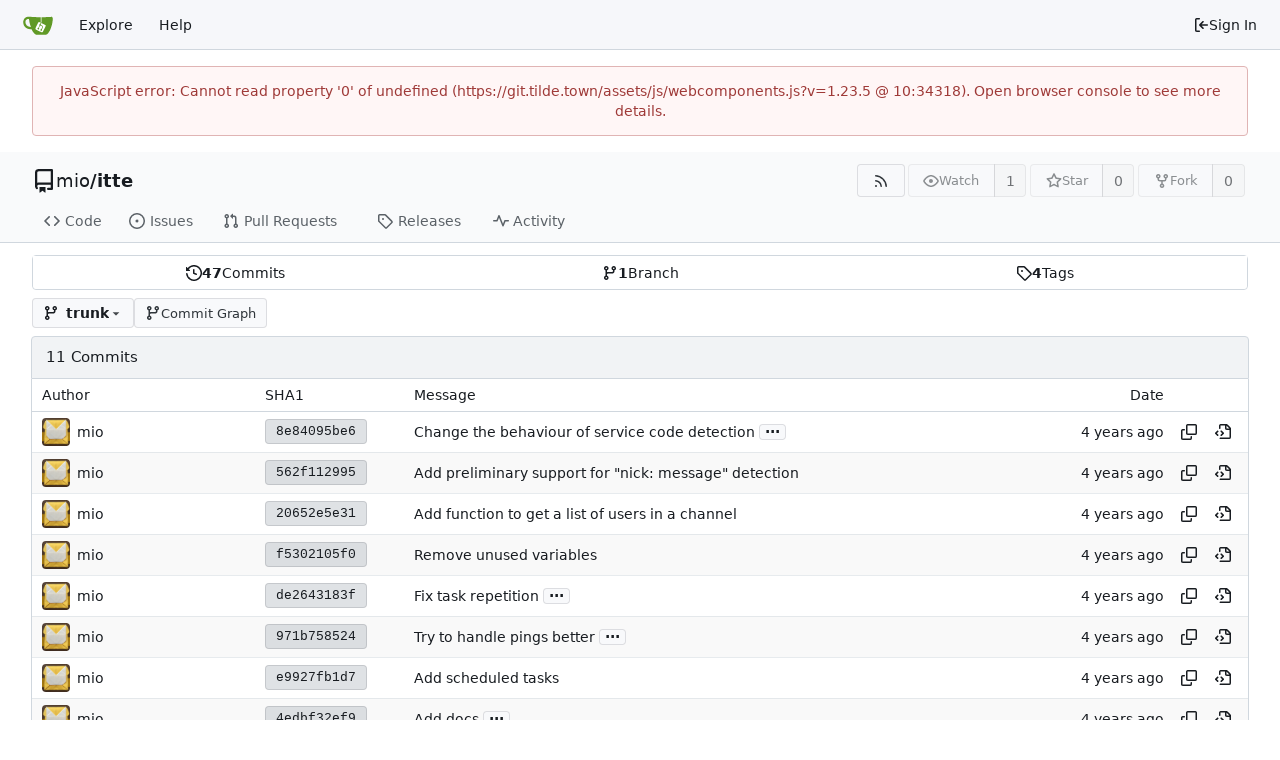

--- FILE ---
content_type: text/html; charset=utf-8
request_url: https://git.tilde.town/mio/itte/commits/branch/trunk/itte.lua
body_size: 11507
content:
<!DOCTYPE html>
<html lang="en-US" data-theme="gitea-auto">
<head>
	<meta name="viewport" content="width=device-width, initial-scale=1">
	<title>mio/itte - itte - tilde.town git repositories</title>
	<link rel="manifest" href="[data-uri]">
	<meta name="author" content="mio">
	<meta name="description" content="itte - Mini IRC bot module in Lua">
	<meta name="keywords" content="go,git,self-hosted,gitea">
	<meta name="referrer" content="no-referrer">


	<link rel="alternate" type="application/atom+xml" title="" href="/mio/itte.atom">
	<link rel="alternate" type="application/rss+xml" title="" href="/mio/itte.rss">

	<link rel="icon" href="/assets/img/favicon.svg" type="image/svg+xml">
	<link rel="alternate icon" href="/assets/img/favicon.png" type="image/png">
	
<script>
	
	window.addEventListener('error', function(e) {window._globalHandlerErrors=window._globalHandlerErrors||[]; window._globalHandlerErrors.push(e);});
	window.addEventListener('unhandledrejection', function(e) {window._globalHandlerErrors=window._globalHandlerErrors||[]; window._globalHandlerErrors.push(e);});
	window.config = {
		appUrl: 'https:\/\/git.tilde.town\/',
		appSubUrl: '',
		assetVersionEncoded: encodeURIComponent('1.23.5'), 
		assetUrlPrefix: '\/assets',
		runModeIsProd:  true ,
		customEmojis: {"codeberg":":codeberg:","git":":git:","gitea":":gitea:","github":":github:","gitlab":":gitlab:","gogs":":gogs:"},
		csrfToken: 'hzJLmwYM8nna9xru1-Ny2UC4wig6MTc2ODcwNTkwMTQzNjQ1ODM5NA',
		pageData: {},
		notificationSettings: {"EventSourceUpdateTime":10000,"MaxTimeout":60000,"MinTimeout":10000,"TimeoutStep":10000}, 
		enableTimeTracking:  true ,
		
		mermaidMaxSourceCharacters:  5000 ,
		
		i18n: {
			copy_success: "Copied!",
			copy_error: "Copy failed",
			error_occurred: "An error occurred",
			network_error: "Network error",
			remove_label_str: "Remove item \"%s\"",
			modal_confirm: "Confirm",
			modal_cancel: "Cancel",
			more_items: "More items",
		},
	};
	
	window.config.pageData = window.config.pageData || {};
</script>
<script src="/assets/js/webcomponents.js?v=1.23.5"></script>

	<noscript>
		<style>
			.dropdown:hover > .menu { display: block; }
			.ui.secondary.menu .dropdown.item > .menu { margin-top: 0; }
		</style>
	</noscript>
	
	
		<meta property="og:title" content="itte">
		<meta property="og:url" content="https://git.tilde.town/mio/itte">
		
			<meta property="og:description" content="Mini IRC bot module in Lua">
		
	
	<meta property="og:type" content="object">
	
		<meta property="og:image" content="https://git.tilde.town/avatars/9f9a67c98c0a4dbda4ac17b3d48d6817">
	

<meta property="og:site_name" content="tilde.town git repositories">

	<link rel="stylesheet" href="/assets/css/index.css?v=1.23.5">
<link rel="stylesheet" href="/assets/css/theme-gitea-auto.css?v=1.23.5">

	
</head>
<body hx-headers='{"x-csrf-token": "hzJLmwYM8nna9xru1-Ny2UC4wig6MTc2ODcwNTkwMTQzNjQ1ODM5NA"}' hx-swap="outerHTML" hx-ext="morph" hx-push-url="false">
	

	<div class="full height">
		<noscript>This website requires JavaScript.</noscript>

		

		
			


<nav id="navbar" aria-label="Navigation Bar">
	<div class="navbar-left">
		
		<a class="item" id="navbar-logo" href="/" aria-label="Home">
			<img width="30" height="30" src="/assets/img/logo.svg" alt="Logo" aria-hidden="true">
		</a>

		
		<div class="ui secondary menu navbar-mobile-right only-mobile">
			
			
			<button class="item tw-w-auto ui icon mini button tw-p-2 tw-m-0" id="navbar-expand-toggle" aria-label="Navigation Menu"><svg viewBox="0 0 16 16" class="svg octicon-three-bars" aria-hidden="true" width="16" height="16"><path d="M1 2.75A.75.75 0 0 1 1.75 2h12.5a.75.75 0 0 1 0 1.5H1.75A.75.75 0 0 1 1 2.75m0 5A.75.75 0 0 1 1.75 7h12.5a.75.75 0 0 1 0 1.5H1.75A.75.75 0 0 1 1 7.75M1.75 12h12.5a.75.75 0 0 1 0 1.5H1.75a.75.75 0 0 1 0-1.5"/></svg></button>
		</div>

		
		
			<a class="item" href="/explore/repos">Explore</a>
		

		

		
			<a class="item" target="_blank" rel="noopener noreferrer" href="https://docs.gitea.com">Help</a>
		
	</div>

	
	<div class="navbar-right">
		
			
			<a class="item" rel="nofollow" href="/user/login?redirect_to=%2fmio%2fitte%2fcommits%2fbranch%2ftrunk%2fitte.lua">
				<svg viewBox="0 0 16 16" class="svg octicon-sign-in" aria-hidden="true" width="16" height="16"><path d="M2 2.75C2 1.784 2.784 1 3.75 1h2.5a.75.75 0 0 1 0 1.5h-2.5a.25.25 0 0 0-.25.25v10.5c0 .138.112.25.25.25h2.5a.75.75 0 0 1 0 1.5h-2.5A1.75 1.75 0 0 1 2 13.25Zm6.56 4.5h5.69a.75.75 0 0 1 0 1.5H8.56l1.97 1.97a.749.749 0 0 1-.326 1.275.75.75 0 0 1-.734-.215L6.22 8.53a.75.75 0 0 1 0-1.06l3.25-3.25a.749.749 0 0 1 1.275.326.75.75 0 0 1-.215.734Z"/></svg> Sign In
			</a>
		
	</div>

	
</nav>

		



<div role="main" aria-label="mio/itte" class="page-content repository commits">
	<div class="secondary-nav">

	<div class="ui container">
		<div class="repo-header">
			<div class="flex-item tw-items-center">
				<div class="flex-item-leading">
					

	<svg viewBox="0 0 16 16" class="svg octicon-repo" aria-hidden="true" width="24" height="24"><path d="M2 2.5A2.5 2.5 0 0 1 4.5 0h8.75a.75.75 0 0 1 .75.75v12.5a.75.75 0 0 1-.75.75h-2.5a.75.75 0 0 1 0-1.5h1.75v-2h-8a1 1 0 0 0-.714 1.7.75.75 0 1 1-1.072 1.05A2.5 2.5 0 0 1 2 11.5Zm10.5-1h-8a1 1 0 0 0-1 1v6.708A2.5 2.5 0 0 1 4.5 9h8ZM5 12.25a.25.25 0 0 1 .25-.25h3.5a.25.25 0 0 1 .25.25v3.25a.25.25 0 0 1-.4.2l-1.45-1.087a.25.25 0 0 0-.3 0L5.4 15.7a.25.25 0 0 1-.4-.2Z"/></svg>


				</div>
				<div class="flex-item-main">
					<div class="flex-item-title tw-text-18">
						<a class="muted tw-font-normal" href="/mio">mio</a>/<a class="muted" href="/mio/itte">itte</a>
					</div>
				</div>
				<div class="flex-item-trailing">
					
					
						
					
					
					
				</div>
			</div>
			
				<div class="repo-buttons">
					
					
					
					<a class="ui compact small basic button" href="/mio/itte.rss" data-tooltip-content="RSS Feed">
						<svg viewBox="0 0 16 16" class="svg octicon-rss" aria-hidden="true" width="16" height="16"><path d="M2.002 2.725a.75.75 0 0 1 .797-.699C8.79 2.42 13.58 7.21 13.974 13.201a.75.75 0 0 1-1.497.098 10.5 10.5 0 0 0-9.776-9.776.747.747 0 0 1-.7-.798ZM2.84 7.05h-.002a7 7 0 0 1 6.113 6.111.75.75 0 0 1-1.49.178 5.5 5.5 0 0 0-4.8-4.8.75.75 0 0 1 .179-1.489M2 13a1 1 0 1 1 2 0 1 1 0 0 1-2 0"/></svg>
					</a>
					
					<form hx-boost="true" hx-target="this" method="post" action="/mio/itte/action/watch">
	<div class="ui labeled button" data-tooltip-content="Sign in to watch this repository.">
		
		
		<button type="submit" class="ui compact small basic button" disabled aria-label="Watch">
			<svg viewBox="0 0 16 16" class="svg octicon-eye" aria-hidden="true" width="16" height="16"><path d="M8 2c1.981 0 3.671.992 4.933 2.078 1.27 1.091 2.187 2.345 2.637 3.023a1.62 1.62 0 0 1 0 1.798c-.45.678-1.367 1.932-2.637 3.023C11.67 13.008 9.981 14 8 14s-3.671-.992-4.933-2.078C1.797 10.83.88 9.576.43 8.898a1.62 1.62 0 0 1 0-1.798c.45-.677 1.367-1.931 2.637-3.022C4.33 2.992 6.019 2 8 2M1.679 7.932a.12.12 0 0 0 0 .136c.411.622 1.241 1.75 2.366 2.717C5.176 11.758 6.527 12.5 8 12.5s2.825-.742 3.955-1.715c1.124-.967 1.954-2.096 2.366-2.717a.12.12 0 0 0 0-.136c-.412-.621-1.242-1.75-2.366-2.717C10.824 4.242 9.473 3.5 8 3.5s-2.825.742-3.955 1.715c-1.124.967-1.954 2.096-2.366 2.717M8 10a2 2 0 1 1-.001-3.999A2 2 0 0 1 8 10"/></svg>
			<span aria-hidden="true">Watch</span>
		</button>
		<a hx-boost="false" class="ui basic label" href="/mio/itte/watchers">
			1
		</a>
	</div>
</form>

					
					<form hx-boost="true" hx-target="this" method="post" action="/mio/itte/action/star">
	<div class="ui labeled button" data-tooltip-content="Sign in to star this repository.">
		
		
		<button type="submit" class="ui compact small basic button" disabled aria-label="Star">
			<svg viewBox="0 0 16 16" class="svg octicon-star" aria-hidden="true" width="16" height="16"><path d="M8 .25a.75.75 0 0 1 .673.418l1.882 3.815 4.21.612a.75.75 0 0 1 .416 1.279l-3.046 2.97.719 4.192a.751.751 0 0 1-1.088.791L8 12.347l-3.766 1.98a.75.75 0 0 1-1.088-.79l.72-4.194L.818 6.374a.75.75 0 0 1 .416-1.28l4.21-.611L7.327.668A.75.75 0 0 1 8 .25m0 2.445L6.615 5.5a.75.75 0 0 1-.564.41l-3.097.45 2.24 2.184a.75.75 0 0 1 .216.664l-.528 3.084 2.769-1.456a.75.75 0 0 1 .698 0l2.77 1.456-.53-3.084a.75.75 0 0 1 .216-.664l2.24-2.183-3.096-.45a.75.75 0 0 1-.564-.41z"/></svg>
			<span aria-hidden="true">Star</span>
		</button>
		<a hx-boost="false" class="ui basic label" href="/mio/itte/stars">
			0
		</a>
	</div>
</form>

					
					
						<div class="ui labeled button
							
								disabled
							"
							
								data-tooltip-content="Sign in to fork this repository."
							
						>
							<a class="ui compact small basic button"
								
									
								
							>
								<svg viewBox="0 0 16 16" class="svg octicon-repo-forked" aria-hidden="true" width="16" height="16"><path d="M5 5.372v.878c0 .414.336.75.75.75h4.5a.75.75 0 0 0 .75-.75v-.878a2.25 2.25 0 1 1 1.5 0v.878a2.25 2.25 0 0 1-2.25 2.25h-1.5v2.128a2.251 2.251 0 1 1-1.5 0V8.5h-1.5A2.25 2.25 0 0 1 3.5 6.25v-.878a2.25 2.25 0 1 1 1.5 0M5 3.25a.75.75 0 1 0-1.5 0 .75.75 0 0 0 1.5 0m6.75.75a.75.75 0 1 0 0-1.5.75.75 0 0 0 0 1.5m-3 8.75a.75.75 0 1 0-1.5 0 .75.75 0 0 0 1.5 0"/></svg><span class="text not-mobile">Fork</span>
							</a>
							<a class="ui basic label" href="/mio/itte/forks">
								0
							</a>
						</div>
						<div class="ui small modal" id="fork-repo-modal">
							<div class="header">
								You've already forked itte
							</div>
							<div class="content tw-text-left">
								<div class="ui list">
									
								</div>
								
							</div>
						</div>
					
				</div>
			
		</div>
		
		
		
	</div>

	<div class="ui container">
		<overflow-menu class="ui secondary pointing menu">
			
				<div class="overflow-menu-items">
					
					<a class="item" href="/mio/itte">
						<svg viewBox="0 0 16 16" class="svg octicon-code" aria-hidden="true" width="16" height="16"><path d="m11.28 3.22 4.25 4.25a.75.75 0 0 1 0 1.06l-4.25 4.25a.749.749 0 0 1-1.275-.326.75.75 0 0 1 .215-.734L13.94 8l-3.72-3.72a.749.749 0 0 1 .326-1.275.75.75 0 0 1 .734.215m-6.56 0a.75.75 0 0 1 1.042.018.75.75 0 0 1 .018 1.042L2.06 8l3.72 3.72a.749.749 0 0 1-.326 1.275.75.75 0 0 1-.734-.215L.47 8.53a.75.75 0 0 1 0-1.06Z"/></svg> Code
					</a>
					

					
						<a class="item" href="/mio/itte/issues">
							<svg viewBox="0 0 16 16" class="svg octicon-issue-opened" aria-hidden="true" width="16" height="16"><path d="M8 9.5a1.5 1.5 0 1 0 0-3 1.5 1.5 0 0 0 0 3"/><path d="M8 0a8 8 0 1 1 0 16A8 8 0 0 1 8 0M1.5 8a6.5 6.5 0 1 0 13 0 6.5 6.5 0 0 0-13 0"/></svg> Issues
							
						</a>
					

					

					
						<a class="item" href="/mio/itte/pulls">
							<svg viewBox="0 0 16 16" class="svg octicon-git-pull-request" aria-hidden="true" width="16" height="16"><path d="M1.5 3.25a2.25 2.25 0 1 1 3 2.122v5.256a2.251 2.251 0 1 1-1.5 0V5.372A2.25 2.25 0 0 1 1.5 3.25m5.677-.177L9.573.677A.25.25 0 0 1 10 .854V2.5h1A2.5 2.5 0 0 1 13.5 5v5.628a2.251 2.251 0 1 1-1.5 0V5a1 1 0 0 0-1-1h-1v1.646a.25.25 0 0 1-.427.177L7.177 3.427a.25.25 0 0 1 0-.354M3.75 2.5a.75.75 0 1 0 0 1.5.75.75 0 0 0 0-1.5m0 9.5a.75.75 0 1 0 0 1.5.75.75 0 0 0 0-1.5m8.25.75a.75.75 0 1 0 1.5 0 .75.75 0 0 0-1.5 0"/></svg> Pull Requests
							
						</a>
					

					

					

					
					

					
					<a class="item" href="/mio/itte/releases">
						<svg viewBox="0 0 16 16" class="svg octicon-tag" aria-hidden="true" width="16" height="16"><path d="M1 7.775V2.75C1 1.784 1.784 1 2.75 1h5.025c.464 0 .91.184 1.238.513l6.25 6.25a1.75 1.75 0 0 1 0 2.474l-5.026 5.026a1.75 1.75 0 0 1-2.474 0l-6.25-6.25A1.75 1.75 0 0 1 1 7.775m1.5 0c0 .066.026.13.073.177l6.25 6.25a.25.25 0 0 0 .354 0l5.025-5.025a.25.25 0 0 0 0-.354l-6.25-6.25a.25.25 0 0 0-.177-.073H2.75a.25.25 0 0 0-.25.25ZM6 5a1 1 0 1 1 0 2 1 1 0 0 1 0-2"/></svg> Releases
						
					</a>
					

					

					

					
						<a class="item" href="/mio/itte/activity">
							<svg viewBox="0 0 16 16" class="svg octicon-pulse" aria-hidden="true" width="16" height="16"><path d="M6 2c.306 0 .582.187.696.471L10 10.731l1.304-3.26A.75.75 0 0 1 12 7h3.25a.75.75 0 0 1 0 1.5h-2.742l-1.812 4.528a.751.751 0 0 1-1.392 0L6 4.77 4.696 8.03A.75.75 0 0 1 4 8.5H.75a.75.75 0 0 1 0-1.5h2.742l1.812-4.529A.75.75 0 0 1 6 2"/></svg> Activity
						</a>
					

					

					
				</div>
			
		</overflow-menu>
	</div>
	<div class="ui tabs divider"></div>
</div>

	<div class="ui container">
		
<div class="ui segments repository-summary tw-my-0">
	<div class="ui segment sub-menu repository-menu">
		
			<a class="item muted " href="/mio/itte/commits/branch/trunk">
				<svg viewBox="0 0 16 16" class="svg octicon-history" aria-hidden="true" width="16" height="16"><path d="m.427 1.927 1.215 1.215a8.002 8.002 0 1 1-1.6 5.685.75.75 0 1 1 1.493-.154 6.5 6.5 0 1 0 1.18-4.458l1.358 1.358A.25.25 0 0 1 3.896 6H.25A.25.25 0 0 1 0 5.75V2.104a.25.25 0 0 1 .427-.177M7.75 4a.75.75 0 0 1 .75.75v2.992l2.028.812a.75.75 0 0 1-.557 1.392l-2.5-1A.75.75 0 0 1 7 8.25v-3.5A.75.75 0 0 1 7.75 4"/></svg> <b>47</b> Commits
			</a>
			<a class="item muted " href="/mio/itte/branches">
				<svg viewBox="0 0 16 16" class="svg octicon-git-branch" aria-hidden="true" width="16" height="16"><path d="M9.5 3.25a2.25 2.25 0 1 1 3 2.122V6A2.5 2.5 0 0 1 10 8.5H6a1 1 0 0 0-1 1v1.128a2.251 2.251 0 1 1-1.5 0V5.372a2.25 2.25 0 1 1 1.5 0v1.836A2.5 2.5 0 0 1 6 7h4a1 1 0 0 0 1-1v-.628A2.25 2.25 0 0 1 9.5 3.25m-6 0a.75.75 0 1 0 1.5 0 .75.75 0 0 0-1.5 0m8.25-.75a.75.75 0 1 0 0 1.5.75.75 0 0 0 0-1.5M4.25 12a.75.75 0 1 0 0 1.5.75.75 0 0 0 0-1.5"/></svg> <b>1</b> Branch
			</a>
			
				<a class="item muted " href="/mio/itte/tags">
					<svg viewBox="0 0 16 16" class="svg octicon-tag" aria-hidden="true" width="16" height="16"><path d="M1 7.775V2.75C1 1.784 1.784 1 2.75 1h5.025c.464 0 .91.184 1.238.513l6.25 6.25a1.75 1.75 0 0 1 0 2.474l-5.026 5.026a1.75 1.75 0 0 1-2.474 0l-6.25-6.25A1.75 1.75 0 0 1 1 7.775m1.5 0c0 .066.026.13.073.177l6.25 6.25a.25.25 0 0 0 .354 0l5.025-5.025a.25.25 0 0 0 0-.354l-6.25-6.25a.25.25 0 0 0-.177-.073H2.75a.25.25 0 0 0-.25.25ZM6 5a1 1 0 1 1 0 2 1 1 0 0 1 0-2"/></svg> <b>4</b> Tags
				</a>
			
		
	</div>
</div>


		<div class="repo-button-row">
			<div class="repo-button-row-left">
<div class="js-branch-tag-selector "
	data-text-release-compare="Compare"
	data-text-branches="Branches"
	data-text-tags="Tags"
	data-text-filter-branch="Filter branch"
	data-text-filter-tag="Find tag"
	data-text-default-branch-label="default"
	data-text-create-tag="Create tag %s"
	data-text-create-branch="Create branch %s"
	data-text-create-ref-from="from &#34;%s&#34;"
	data-text-no-results="No results found."
	data-text-view-all-branches="View all branches"
	data-text-view-all-tags="View all tags"

	data-current-repo-default-branch="trunk"
	data-current-repo-link="/mio/itte"
	data-current-tree-path="itte.lua"
	data-current-ref-type="branch"
	data-current-ref-short-name="trunk"

	data-ref-link-template="{RepoLink}/commits/{RefType}/{RefShortName}/{TreePath}"
	data-ref-form-action-template=""
	data-dropdown-fixed-text=""
	data-show-tab-branches="true"
	data-show-tab-tags="true"
	data-allow-create-new-ref="false"
	data-show-view-all-refs-entry=""

	data-enable-feed="true"
>
	
	<div class="ui dropdown custom branch-selector-dropdown ellipsis-items-nowrap">
		<div class="ui button branch-dropdown-button">
			<span class="flex-text-block gt-ellipsis">
				
					
						<svg viewBox="0 0 16 16" class="svg octicon-tag" aria-hidden="true" width="16" height="16"><path d="M1 7.775V2.75C1 1.784 1.784 1 2.75 1h5.025c.464 0 .91.184 1.238.513l6.25 6.25a1.75 1.75 0 0 1 0 2.474l-5.026 5.026a1.75 1.75 0 0 1-2.474 0l-6.25-6.25A1.75 1.75 0 0 1 1 7.775m1.5 0c0 .066.026.13.073.177l6.25 6.25a.25.25 0 0 0 .354 0l5.025-5.025a.25.25 0 0 0 0-.354l-6.25-6.25a.25.25 0 0 0-.177-.073H2.75a.25.25 0 0 0-.25.25ZM6 5a1 1 0 1 1 0 2 1 1 0 0 1 0-2"/></svg>
					
				
				<strong class="tw-ml-2 tw-inline-block gt-ellipsis"></strong>
			</span>
			<svg viewBox="0 0 16 16" class="dropdown icon svg octicon-triangle-down" aria-hidden="true" width="14" height="14"><path d="m4.427 7.427 3.396 3.396a.25.25 0 0 0 .354 0l3.396-3.396A.25.25 0 0 0 11.396 7H4.604a.25.25 0 0 0-.177.427"/></svg>
		</div>
	</div>
</div>
<a href="/mio/itte/graph" class="ui basic small compact button">
					<svg viewBox="0 0 16 16" class="svg octicon-git-branch" aria-hidden="true" width="16" height="16"><path d="M9.5 3.25a2.25 2.25 0 1 1 3 2.122V6A2.5 2.5 0 0 1 10 8.5H6a1 1 0 0 0-1 1v1.128a2.251 2.251 0 1 1-1.5 0V5.372a2.25 2.25 0 1 1 1.5 0v1.836A2.5 2.5 0 0 1 6 7h4a1 1 0 0 0 1-1v-.628A2.25 2.25 0 0 1 9.5 3.25m-6 0a.75.75 0 1 0 1.5 0 .75.75 0 0 0-1.5 0m8.25-.75a.75.75 0 1 0 0 1.5.75.75 0 0 0 0-1.5M4.25 12a.75.75 0 1 0 0 1.5.75.75 0 0 0 0-1.5"/></svg>
					Commit Graph
				</a>
			</div>
		</div>
		<h4 class="ui top attached header commits-table tw-flex tw-items-center tw-justify-between">
	<div class="commits-table-left tw-flex tw-items-center">
		
			11 Commits
		
	</div>
	
</h4>




	<div class="ui attached table segment commit-table">
	<table class="ui very basic striped table unstackable" id="commits-table">
		<thead>
			<tr>
				<th class="three wide">Author</th>
				<th class="two wide sha">SHA1</th>
				<th class="eight wide message">Message</th>
				<th class="two wide right aligned">Date</th>
				<th class="one wide"></th>
			</tr>
		</thead>
		<tbody class="commit-list">
			
			
				<tr>
					<td class="author">
						<div class="tw-flex">
							
							
								
								<img loading="lazy" class="ui avatar tw-align-middle tw-mr-2" src="/avatars/9f9a67c98c0a4dbda4ac17b3d48d6817?size=56" title="mio" width="28" height="28"/><a class="muted author-wrapper" href="/mio">mio</a>
							
						</div>
					</td>
					<td class="sha">
						
						
						
						
							
						
						<a href="/mio/itte/commit/8e84095be691af7f9ff0a67959c36245eee6097d" class="ui sha label">
							<span class="shortsha">8e84095be6</span>
							
						</a>
					</td>
					<td class="message">
						<span class="message-wrapper">
						
							
							<span class="commit-summary " title="Change the behaviour of service code detection"><a href="/mio/itte/commit/8e84095be691af7f9ff0a67959c36245eee6097d" class="muted">Change the behaviour of service code detection</a></span>
						
						</span>
						
						<button class="ui button js-toggle-commit-body ellipsis-button" aria-expanded="false">...</button>
						
						

						
						<pre class="commit-body tw-hidden">- Parse service codes if they are sent as `!code` or `nick: !code` in channels
  and private messages (where `!code` is an example code prefix and service
  code, and `nick` is the bot&#39;s nick). If the service code is not provided at
  the start of the message body, it will be treated as a message without a
  service code and passed to the target handler.

- If a target handler is defined, both messages in the form `nick: message`
  in a channel and `message` in a private message will be sent to the handler.
  The `nick:` at the start of `nick: message` will no longer be filtered out.

  The default name of the target handler is `target`, as in
  `itte_handlers.target(cxt, msg)`. This can be changed in the config by
  setting a new `itte_config.target_handler` value.</pre>
						
						
					</td>
					
						<td class="text right aligned"><relative-time prefix="" tense="past" datetime="2022-04-28T23:16:30-04:00" data-tooltip-content data-tooltip-interactive="true">2022-04-28 23:16:30 -04:00</relative-time></td>
					
					<td class="text right aligned tw-py-0">
						<button class="btn interact-bg tw-p-2" data-tooltip-content="Copy hash" data-clipboard-text="8e84095be691af7f9ff0a67959c36245eee6097d"><svg viewBox="0 0 16 16" class="svg octicon-copy" aria-hidden="true" width="16" height="16"><path d="M0 6.75C0 5.784.784 5 1.75 5h1.5a.75.75 0 0 1 0 1.5h-1.5a.25.25 0 0 0-.25.25v7.5c0 .138.112.25.25.25h7.5a.25.25 0 0 0 .25-.25v-1.5a.75.75 0 0 1 1.5 0v1.5A1.75 1.75 0 0 1 9.25 16h-7.5A1.75 1.75 0 0 1 0 14.25Z"/><path d="M5 1.75C5 .784 5.784 0 6.75 0h7.5C15.216 0 16 .784 16 1.75v7.5A1.75 1.75 0 0 1 14.25 11h-7.5A1.75 1.75 0 0 1 5 9.25Zm1.75-.25a.25.25 0 0 0-.25.25v7.5c0 .138.112.25.25.25h7.5a.25.25 0 0 0 .25-.25v-7.5a.25.25 0 0 0-.25-.25Z"/></svg></button>
						
							
							
							<a class="btn interact-bg tw-p-2" data-tooltip-content="View at this point in history" href="/mio/itte/src/commit/8e84095be691af7f9ff0a67959c36245eee6097d/itte.lua"><svg viewBox="0 0 16 16" class="svg octicon-file-code" aria-hidden="true" width="16" height="16"><path d="M4 1.75C4 .784 4.784 0 5.75 0h5.586c.464 0 .909.184 1.237.513l2.914 2.914c.329.328.513.773.513 1.237v8.586A1.75 1.75 0 0 1 14.25 15h-9a.75.75 0 0 1 0-1.5h9a.25.25 0 0 0 .25-.25V6h-2.75A1.75 1.75 0 0 1 10 4.25V1.5H5.75a.25.25 0 0 0-.25.25v2.5a.75.75 0 0 1-1.5 0Zm1.72 4.97a.75.75 0 0 1 1.06 0l2 2a.75.75 0 0 1 0 1.06l-2 2a.749.749 0 0 1-1.275-.326.75.75 0 0 1 .215-.734l1.47-1.47-1.47-1.47a.75.75 0 0 1 0-1.06M3.28 7.78 1.81 9.25l1.47 1.47a.75.75 0 0 1-.018 1.042.75.75 0 0 1-1.042.018l-2-2a.75.75 0 0 1 0-1.06l2-2a.75.75 0 0 1 1.042.018.75.75 0 0 1 .018 1.042m8.22-6.218V4.25c0 .138.112.25.25.25h2.688l-.011-.013-2.914-2.914z"/></svg></a>
						
					</td>
				</tr>
			
				<tr>
					<td class="author">
						<div class="tw-flex">
							
							
								
								<img loading="lazy" class="ui avatar tw-align-middle tw-mr-2" src="/avatars/9f9a67c98c0a4dbda4ac17b3d48d6817?size=56" title="mio" width="28" height="28"/><a class="muted author-wrapper" href="/mio">mio</a>
							
						</div>
					</td>
					<td class="sha">
						
						
						
						
							
						
						<a href="/mio/itte/commit/562f112995baf133258673f8846e46a1340ba085" class="ui sha label">
							<span class="shortsha">562f112995</span>
							
						</a>
					</td>
					<td class="message">
						<span class="message-wrapper">
						
							
							<span class="commit-summary " title="Add preliminary support for &#34;nick: message&#34; detection"><a href="/mio/itte/commit/562f112995baf133258673f8846e46a1340ba085" class="muted">Add preliminary support for &#34;nick: message&#34; detection</a></span>
						
						</span>
						
						

						
						
					</td>
					
						<td class="text right aligned"><relative-time prefix="" tense="past" datetime="2022-04-28T02:40:57-04:00" data-tooltip-content data-tooltip-interactive="true">2022-04-28 02:40:57 -04:00</relative-time></td>
					
					<td class="text right aligned tw-py-0">
						<button class="btn interact-bg tw-p-2" data-tooltip-content="Copy hash" data-clipboard-text="562f112995baf133258673f8846e46a1340ba085"><svg viewBox="0 0 16 16" class="svg octicon-copy" aria-hidden="true" width="16" height="16"><path d="M0 6.75C0 5.784.784 5 1.75 5h1.5a.75.75 0 0 1 0 1.5h-1.5a.25.25 0 0 0-.25.25v7.5c0 .138.112.25.25.25h7.5a.25.25 0 0 0 .25-.25v-1.5a.75.75 0 0 1 1.5 0v1.5A1.75 1.75 0 0 1 9.25 16h-7.5A1.75 1.75 0 0 1 0 14.25Z"/><path d="M5 1.75C5 .784 5.784 0 6.75 0h7.5C15.216 0 16 .784 16 1.75v7.5A1.75 1.75 0 0 1 14.25 11h-7.5A1.75 1.75 0 0 1 5 9.25Zm1.75-.25a.25.25 0 0 0-.25.25v7.5c0 .138.112.25.25.25h7.5a.25.25 0 0 0 .25-.25v-7.5a.25.25 0 0 0-.25-.25Z"/></svg></button>
						
							
							
							<a class="btn interact-bg tw-p-2" data-tooltip-content="View at this point in history" href="/mio/itte/src/commit/562f112995baf133258673f8846e46a1340ba085/itte.lua"><svg viewBox="0 0 16 16" class="svg octicon-file-code" aria-hidden="true" width="16" height="16"><path d="M4 1.75C4 .784 4.784 0 5.75 0h5.586c.464 0 .909.184 1.237.513l2.914 2.914c.329.328.513.773.513 1.237v8.586A1.75 1.75 0 0 1 14.25 15h-9a.75.75 0 0 1 0-1.5h9a.25.25 0 0 0 .25-.25V6h-2.75A1.75 1.75 0 0 1 10 4.25V1.5H5.75a.25.25 0 0 0-.25.25v2.5a.75.75 0 0 1-1.5 0Zm1.72 4.97a.75.75 0 0 1 1.06 0l2 2a.75.75 0 0 1 0 1.06l-2 2a.749.749 0 0 1-1.275-.326.75.75 0 0 1 .215-.734l1.47-1.47-1.47-1.47a.75.75 0 0 1 0-1.06M3.28 7.78 1.81 9.25l1.47 1.47a.75.75 0 0 1-.018 1.042.75.75 0 0 1-1.042.018l-2-2a.75.75 0 0 1 0-1.06l2-2a.75.75 0 0 1 1.042.018.75.75 0 0 1 .018 1.042m8.22-6.218V4.25c0 .138.112.25.25.25h2.688l-.011-.013-2.914-2.914z"/></svg></a>
						
					</td>
				</tr>
			
				<tr>
					<td class="author">
						<div class="tw-flex">
							
							
								
								<img loading="lazy" class="ui avatar tw-align-middle tw-mr-2" src="/avatars/9f9a67c98c0a4dbda4ac17b3d48d6817?size=56" title="mio" width="28" height="28"/><a class="muted author-wrapper" href="/mio">mio</a>
							
						</div>
					</td>
					<td class="sha">
						
						
						
						
							
						
						<a href="/mio/itte/commit/20652e5e3101808a2451f4e2d936e38ae0dc184d" class="ui sha label">
							<span class="shortsha">20652e5e31</span>
							
						</a>
					</td>
					<td class="message">
						<span class="message-wrapper">
						
							
							<span class="commit-summary " title="Add function to get a list of users in a channel"><a href="/mio/itte/commit/20652e5e3101808a2451f4e2d936e38ae0dc184d" class="muted">Add function to get a list of users in a channel</a></span>
						
						</span>
						
						

						
						
					</td>
					
						<td class="text right aligned"><relative-time prefix="" tense="past" datetime="2022-04-27T23:20:09-04:00" data-tooltip-content data-tooltip-interactive="true">2022-04-27 23:20:09 -04:00</relative-time></td>
					
					<td class="text right aligned tw-py-0">
						<button class="btn interact-bg tw-p-2" data-tooltip-content="Copy hash" data-clipboard-text="20652e5e3101808a2451f4e2d936e38ae0dc184d"><svg viewBox="0 0 16 16" class="svg octicon-copy" aria-hidden="true" width="16" height="16"><path d="M0 6.75C0 5.784.784 5 1.75 5h1.5a.75.75 0 0 1 0 1.5h-1.5a.25.25 0 0 0-.25.25v7.5c0 .138.112.25.25.25h7.5a.25.25 0 0 0 .25-.25v-1.5a.75.75 0 0 1 1.5 0v1.5A1.75 1.75 0 0 1 9.25 16h-7.5A1.75 1.75 0 0 1 0 14.25Z"/><path d="M5 1.75C5 .784 5.784 0 6.75 0h7.5C15.216 0 16 .784 16 1.75v7.5A1.75 1.75 0 0 1 14.25 11h-7.5A1.75 1.75 0 0 1 5 9.25Zm1.75-.25a.25.25 0 0 0-.25.25v7.5c0 .138.112.25.25.25h7.5a.25.25 0 0 0 .25-.25v-7.5a.25.25 0 0 0-.25-.25Z"/></svg></button>
						
							
							
							<a class="btn interact-bg tw-p-2" data-tooltip-content="View at this point in history" href="/mio/itte/src/commit/20652e5e3101808a2451f4e2d936e38ae0dc184d/itte.lua"><svg viewBox="0 0 16 16" class="svg octicon-file-code" aria-hidden="true" width="16" height="16"><path d="M4 1.75C4 .784 4.784 0 5.75 0h5.586c.464 0 .909.184 1.237.513l2.914 2.914c.329.328.513.773.513 1.237v8.586A1.75 1.75 0 0 1 14.25 15h-9a.75.75 0 0 1 0-1.5h9a.25.25 0 0 0 .25-.25V6h-2.75A1.75 1.75 0 0 1 10 4.25V1.5H5.75a.25.25 0 0 0-.25.25v2.5a.75.75 0 0 1-1.5 0Zm1.72 4.97a.75.75 0 0 1 1.06 0l2 2a.75.75 0 0 1 0 1.06l-2 2a.749.749 0 0 1-1.275-.326.75.75 0 0 1 .215-.734l1.47-1.47-1.47-1.47a.75.75 0 0 1 0-1.06M3.28 7.78 1.81 9.25l1.47 1.47a.75.75 0 0 1-.018 1.042.75.75 0 0 1-1.042.018l-2-2a.75.75 0 0 1 0-1.06l2-2a.75.75 0 0 1 1.042.018.75.75 0 0 1 .018 1.042m8.22-6.218V4.25c0 .138.112.25.25.25h2.688l-.011-.013-2.914-2.914z"/></svg></a>
						
					</td>
				</tr>
			
				<tr>
					<td class="author">
						<div class="tw-flex">
							
							
								
								<img loading="lazy" class="ui avatar tw-align-middle tw-mr-2" src="/avatars/9f9a67c98c0a4dbda4ac17b3d48d6817?size=56" title="mio" width="28" height="28"/><a class="muted author-wrapper" href="/mio">mio</a>
							
						</div>
					</td>
					<td class="sha">
						
						
						
						
							
						
						<a href="/mio/itte/commit/f5302105f0adbebde6a0b78769393bba297372a9" class="ui sha label">
							<span class="shortsha">f5302105f0</span>
							
						</a>
					</td>
					<td class="message">
						<span class="message-wrapper">
						
							
							<span class="commit-summary " title="Remove unused variables"><a href="/mio/itte/commit/f5302105f0adbebde6a0b78769393bba297372a9" class="muted">Remove unused variables</a></span>
						
						</span>
						
						

						
						
					</td>
					
						<td class="text right aligned"><relative-time prefix="" tense="past" datetime="2022-04-27T22:05:51-04:00" data-tooltip-content data-tooltip-interactive="true">2022-04-27 22:05:51 -04:00</relative-time></td>
					
					<td class="text right aligned tw-py-0">
						<button class="btn interact-bg tw-p-2" data-tooltip-content="Copy hash" data-clipboard-text="f5302105f0adbebde6a0b78769393bba297372a9"><svg viewBox="0 0 16 16" class="svg octicon-copy" aria-hidden="true" width="16" height="16"><path d="M0 6.75C0 5.784.784 5 1.75 5h1.5a.75.75 0 0 1 0 1.5h-1.5a.25.25 0 0 0-.25.25v7.5c0 .138.112.25.25.25h7.5a.25.25 0 0 0 .25-.25v-1.5a.75.75 0 0 1 1.5 0v1.5A1.75 1.75 0 0 1 9.25 16h-7.5A1.75 1.75 0 0 1 0 14.25Z"/><path d="M5 1.75C5 .784 5.784 0 6.75 0h7.5C15.216 0 16 .784 16 1.75v7.5A1.75 1.75 0 0 1 14.25 11h-7.5A1.75 1.75 0 0 1 5 9.25Zm1.75-.25a.25.25 0 0 0-.25.25v7.5c0 .138.112.25.25.25h7.5a.25.25 0 0 0 .25-.25v-7.5a.25.25 0 0 0-.25-.25Z"/></svg></button>
						
							
							
							<a class="btn interact-bg tw-p-2" data-tooltip-content="View at this point in history" href="/mio/itte/src/commit/f5302105f0adbebde6a0b78769393bba297372a9/itte.lua"><svg viewBox="0 0 16 16" class="svg octicon-file-code" aria-hidden="true" width="16" height="16"><path d="M4 1.75C4 .784 4.784 0 5.75 0h5.586c.464 0 .909.184 1.237.513l2.914 2.914c.329.328.513.773.513 1.237v8.586A1.75 1.75 0 0 1 14.25 15h-9a.75.75 0 0 1 0-1.5h9a.25.25 0 0 0 .25-.25V6h-2.75A1.75 1.75 0 0 1 10 4.25V1.5H5.75a.25.25 0 0 0-.25.25v2.5a.75.75 0 0 1-1.5 0Zm1.72 4.97a.75.75 0 0 1 1.06 0l2 2a.75.75 0 0 1 0 1.06l-2 2a.749.749 0 0 1-1.275-.326.75.75 0 0 1 .215-.734l1.47-1.47-1.47-1.47a.75.75 0 0 1 0-1.06M3.28 7.78 1.81 9.25l1.47 1.47a.75.75 0 0 1-.018 1.042.75.75 0 0 1-1.042.018l-2-2a.75.75 0 0 1 0-1.06l2-2a.75.75 0 0 1 1.042.018.75.75 0 0 1 .018 1.042m8.22-6.218V4.25c0 .138.112.25.25.25h2.688l-.011-.013-2.914-2.914z"/></svg></a>
						
					</td>
				</tr>
			
				<tr>
					<td class="author">
						<div class="tw-flex">
							
							
								
								<img loading="lazy" class="ui avatar tw-align-middle tw-mr-2" src="/avatars/9f9a67c98c0a4dbda4ac17b3d48d6817?size=56" title="mio" width="28" height="28"/><a class="muted author-wrapper" href="/mio">mio</a>
							
						</div>
					</td>
					<td class="sha">
						
						
						
						
							
						
						<a href="/mio/itte/commit/de2643183f48ff1501e894fdddb725200c42dec6" class="ui sha label">
							<span class="shortsha">de2643183f</span>
							
						</a>
					</td>
					<td class="message">
						<span class="message-wrapper">
						
							
							<span class="commit-summary " title="Fix task repetition"><a href="/mio/itte/commit/de2643183f48ff1501e894fdddb725200c42dec6" class="muted">Fix task repetition</a></span>
						
						</span>
						
						<button class="ui button js-toggle-commit-body ellipsis-button" aria-expanded="false">...</button>
						
						

						
						<pre class="commit-body tw-hidden">- Fix task scheduling not repeating and resulting in high cpu usage
- Fix pong response triggered by user message
- Add timestamp to debug output</pre>
						
						
					</td>
					
						<td class="text right aligned"><relative-time prefix="" tense="past" datetime="2022-04-09T01:28:59-04:00" data-tooltip-content data-tooltip-interactive="true">2022-04-09 01:28:59 -04:00</relative-time></td>
					
					<td class="text right aligned tw-py-0">
						<button class="btn interact-bg tw-p-2" data-tooltip-content="Copy hash" data-clipboard-text="de2643183f48ff1501e894fdddb725200c42dec6"><svg viewBox="0 0 16 16" class="svg octicon-copy" aria-hidden="true" width="16" height="16"><path d="M0 6.75C0 5.784.784 5 1.75 5h1.5a.75.75 0 0 1 0 1.5h-1.5a.25.25 0 0 0-.25.25v7.5c0 .138.112.25.25.25h7.5a.25.25 0 0 0 .25-.25v-1.5a.75.75 0 0 1 1.5 0v1.5A1.75 1.75 0 0 1 9.25 16h-7.5A1.75 1.75 0 0 1 0 14.25Z"/><path d="M5 1.75C5 .784 5.784 0 6.75 0h7.5C15.216 0 16 .784 16 1.75v7.5A1.75 1.75 0 0 1 14.25 11h-7.5A1.75 1.75 0 0 1 5 9.25Zm1.75-.25a.25.25 0 0 0-.25.25v7.5c0 .138.112.25.25.25h7.5a.25.25 0 0 0 .25-.25v-7.5a.25.25 0 0 0-.25-.25Z"/></svg></button>
						
							
							
							<a class="btn interact-bg tw-p-2" data-tooltip-content="View at this point in history" href="/mio/itte/src/commit/de2643183f48ff1501e894fdddb725200c42dec6/itte.lua"><svg viewBox="0 0 16 16" class="svg octicon-file-code" aria-hidden="true" width="16" height="16"><path d="M4 1.75C4 .784 4.784 0 5.75 0h5.586c.464 0 .909.184 1.237.513l2.914 2.914c.329.328.513.773.513 1.237v8.586A1.75 1.75 0 0 1 14.25 15h-9a.75.75 0 0 1 0-1.5h9a.25.25 0 0 0 .25-.25V6h-2.75A1.75 1.75 0 0 1 10 4.25V1.5H5.75a.25.25 0 0 0-.25.25v2.5a.75.75 0 0 1-1.5 0Zm1.72 4.97a.75.75 0 0 1 1.06 0l2 2a.75.75 0 0 1 0 1.06l-2 2a.749.749 0 0 1-1.275-.326.75.75 0 0 1 .215-.734l1.47-1.47-1.47-1.47a.75.75 0 0 1 0-1.06M3.28 7.78 1.81 9.25l1.47 1.47a.75.75 0 0 1-.018 1.042.75.75 0 0 1-1.042.018l-2-2a.75.75 0 0 1 0-1.06l2-2a.75.75 0 0 1 1.042.018.75.75 0 0 1 .018 1.042m8.22-6.218V4.25c0 .138.112.25.25.25h2.688l-.011-.013-2.914-2.914z"/></svg></a>
						
					</td>
				</tr>
			
				<tr>
					<td class="author">
						<div class="tw-flex">
							
							
								
								<img loading="lazy" class="ui avatar tw-align-middle tw-mr-2" src="/avatars/9f9a67c98c0a4dbda4ac17b3d48d6817?size=56" title="mio" width="28" height="28"/><a class="muted author-wrapper" href="/mio">mio</a>
							
						</div>
					</td>
					<td class="sha">
						
						
						
						
							
						
						<a href="/mio/itte/commit/971b758524e811f2962e31aef503fcd545f085ce" class="ui sha label">
							<span class="shortsha">971b758524</span>
							
						</a>
					</td>
					<td class="message">
						<span class="message-wrapper">
						
							
							<span class="commit-summary " title="Try to handle pings better"><a href="/mio/itte/commit/971b758524e811f2962e31aef503fcd545f085ce" class="muted">Try to handle pings better</a></span>
						
						</span>
						
						<button class="ui button js-toggle-commit-body ellipsis-button" aria-expanded="false">...</button>
						
						

						
						<pre class="commit-body tw-hidden">- Send a pong anyway if no ping request was detected after 120s
- (ramenkan) minor text adjustments</pre>
						
						
					</td>
					
						<td class="text right aligned"><relative-time prefix="" tense="past" datetime="2022-04-04T00:31:52-04:00" data-tooltip-content data-tooltip-interactive="true">2022-04-04 00:31:52 -04:00</relative-time></td>
					
					<td class="text right aligned tw-py-0">
						<button class="btn interact-bg tw-p-2" data-tooltip-content="Copy hash" data-clipboard-text="971b758524e811f2962e31aef503fcd545f085ce"><svg viewBox="0 0 16 16" class="svg octicon-copy" aria-hidden="true" width="16" height="16"><path d="M0 6.75C0 5.784.784 5 1.75 5h1.5a.75.75 0 0 1 0 1.5h-1.5a.25.25 0 0 0-.25.25v7.5c0 .138.112.25.25.25h7.5a.25.25 0 0 0 .25-.25v-1.5a.75.75 0 0 1 1.5 0v1.5A1.75 1.75 0 0 1 9.25 16h-7.5A1.75 1.75 0 0 1 0 14.25Z"/><path d="M5 1.75C5 .784 5.784 0 6.75 0h7.5C15.216 0 16 .784 16 1.75v7.5A1.75 1.75 0 0 1 14.25 11h-7.5A1.75 1.75 0 0 1 5 9.25Zm1.75-.25a.25.25 0 0 0-.25.25v7.5c0 .138.112.25.25.25h7.5a.25.25 0 0 0 .25-.25v-7.5a.25.25 0 0 0-.25-.25Z"/></svg></button>
						
							
							
							<a class="btn interact-bg tw-p-2" data-tooltip-content="View at this point in history" href="/mio/itte/src/commit/971b758524e811f2962e31aef503fcd545f085ce/itte.lua"><svg viewBox="0 0 16 16" class="svg octicon-file-code" aria-hidden="true" width="16" height="16"><path d="M4 1.75C4 .784 4.784 0 5.75 0h5.586c.464 0 .909.184 1.237.513l2.914 2.914c.329.328.513.773.513 1.237v8.586A1.75 1.75 0 0 1 14.25 15h-9a.75.75 0 0 1 0-1.5h9a.25.25 0 0 0 .25-.25V6h-2.75A1.75 1.75 0 0 1 10 4.25V1.5H5.75a.25.25 0 0 0-.25.25v2.5a.75.75 0 0 1-1.5 0Zm1.72 4.97a.75.75 0 0 1 1.06 0l2 2a.75.75 0 0 1 0 1.06l-2 2a.749.749 0 0 1-1.275-.326.75.75 0 0 1 .215-.734l1.47-1.47-1.47-1.47a.75.75 0 0 1 0-1.06M3.28 7.78 1.81 9.25l1.47 1.47a.75.75 0 0 1-.018 1.042.75.75 0 0 1-1.042.018l-2-2a.75.75 0 0 1 0-1.06l2-2a.75.75 0 0 1 1.042.018.75.75 0 0 1 .018 1.042m8.22-6.218V4.25c0 .138.112.25.25.25h2.688l-.011-.013-2.914-2.914z"/></svg></a>
						
					</td>
				</tr>
			
				<tr>
					<td class="author">
						<div class="tw-flex">
							
							
								
								<img loading="lazy" class="ui avatar tw-align-middle tw-mr-2" src="/avatars/9f9a67c98c0a4dbda4ac17b3d48d6817?size=56" title="mio" width="28" height="28"/><a class="muted author-wrapper" href="/mio">mio</a>
							
						</div>
					</td>
					<td class="sha">
						
						
						
						
							
						
						<a href="/mio/itte/commit/e9927fb1d7551d655010d35fe42c90489c988a20" class="ui sha label">
							<span class="shortsha">e9927fb1d7</span>
							
						</a>
					</td>
					<td class="message">
						<span class="message-wrapper">
						
							
							<span class="commit-summary " title="Add scheduled tasks"><a href="/mio/itte/commit/e9927fb1d7551d655010d35fe42c90489c988a20" class="muted">Add scheduled tasks</a></span>
						
						</span>
						
						

						
						
					</td>
					
						<td class="text right aligned"><relative-time prefix="" tense="past" datetime="2022-04-01T04:14:15-04:00" data-tooltip-content data-tooltip-interactive="true">2022-04-01 04:14:15 -04:00</relative-time></td>
					
					<td class="text right aligned tw-py-0">
						<button class="btn interact-bg tw-p-2" data-tooltip-content="Copy hash" data-clipboard-text="e9927fb1d7551d655010d35fe42c90489c988a20"><svg viewBox="0 0 16 16" class="svg octicon-copy" aria-hidden="true" width="16" height="16"><path d="M0 6.75C0 5.784.784 5 1.75 5h1.5a.75.75 0 0 1 0 1.5h-1.5a.25.25 0 0 0-.25.25v7.5c0 .138.112.25.25.25h7.5a.25.25 0 0 0 .25-.25v-1.5a.75.75 0 0 1 1.5 0v1.5A1.75 1.75 0 0 1 9.25 16h-7.5A1.75 1.75 0 0 1 0 14.25Z"/><path d="M5 1.75C5 .784 5.784 0 6.75 0h7.5C15.216 0 16 .784 16 1.75v7.5A1.75 1.75 0 0 1 14.25 11h-7.5A1.75 1.75 0 0 1 5 9.25Zm1.75-.25a.25.25 0 0 0-.25.25v7.5c0 .138.112.25.25.25h7.5a.25.25 0 0 0 .25-.25v-7.5a.25.25 0 0 0-.25-.25Z"/></svg></button>
						
							
							
							<a class="btn interact-bg tw-p-2" data-tooltip-content="View at this point in history" href="/mio/itte/src/commit/e9927fb1d7551d655010d35fe42c90489c988a20/itte.lua"><svg viewBox="0 0 16 16" class="svg octicon-file-code" aria-hidden="true" width="16" height="16"><path d="M4 1.75C4 .784 4.784 0 5.75 0h5.586c.464 0 .909.184 1.237.513l2.914 2.914c.329.328.513.773.513 1.237v8.586A1.75 1.75 0 0 1 14.25 15h-9a.75.75 0 0 1 0-1.5h9a.25.25 0 0 0 .25-.25V6h-2.75A1.75 1.75 0 0 1 10 4.25V1.5H5.75a.25.25 0 0 0-.25.25v2.5a.75.75 0 0 1-1.5 0Zm1.72 4.97a.75.75 0 0 1 1.06 0l2 2a.75.75 0 0 1 0 1.06l-2 2a.749.749 0 0 1-1.275-.326.75.75 0 0 1 .215-.734l1.47-1.47-1.47-1.47a.75.75 0 0 1 0-1.06M3.28 7.78 1.81 9.25l1.47 1.47a.75.75 0 0 1-.018 1.042.75.75 0 0 1-1.042.018l-2-2a.75.75 0 0 1 0-1.06l2-2a.75.75 0 0 1 1.042.018.75.75 0 0 1 .018 1.042m8.22-6.218V4.25c0 .138.112.25.25.25h2.688l-.011-.013-2.914-2.914z"/></svg></a>
						
					</td>
				</tr>
			
				<tr>
					<td class="author">
						<div class="tw-flex">
							
							
								
								<img loading="lazy" class="ui avatar tw-align-middle tw-mr-2" src="/avatars/9f9a67c98c0a4dbda4ac17b3d48d6817?size=56" title="mio" width="28" height="28"/><a class="muted author-wrapper" href="/mio">mio</a>
							
						</div>
					</td>
					<td class="sha">
						
						
						
						
							
						
						<a href="/mio/itte/commit/4edbf32ef97435aac266fd1f72e672fa8a02008b" class="ui sha label">
							<span class="shortsha">4edbf32ef9</span>
							
						</a>
					</td>
					<td class="message">
						<span class="message-wrapper">
						
							
							<span class="commit-summary " title="Add docs"><a href="/mio/itte/commit/4edbf32ef97435aac266fd1f72e672fa8a02008b" class="muted">Add docs</a></span>
						
						</span>
						
						<button class="ui button js-toggle-commit-body ellipsis-button" aria-expanded="false">...</button>
						
						

						
						<pre class="commit-body tw-hidden">- Add more-detailed usage doc
- Add a smaller hello world example
- Include a user systemd file
- Fix config check to include second-level nested tables</pre>
						
						
					</td>
					
						<td class="text right aligned"><relative-time prefix="" tense="past" datetime="2022-03-21T04:09:12Z" data-tooltip-content data-tooltip-interactive="true">2022-03-21 04:09:12 +00:00</relative-time></td>
					
					<td class="text right aligned tw-py-0">
						<button class="btn interact-bg tw-p-2" data-tooltip-content="Copy hash" data-clipboard-text="4edbf32ef97435aac266fd1f72e672fa8a02008b"><svg viewBox="0 0 16 16" class="svg octicon-copy" aria-hidden="true" width="16" height="16"><path d="M0 6.75C0 5.784.784 5 1.75 5h1.5a.75.75 0 0 1 0 1.5h-1.5a.25.25 0 0 0-.25.25v7.5c0 .138.112.25.25.25h7.5a.25.25 0 0 0 .25-.25v-1.5a.75.75 0 0 1 1.5 0v1.5A1.75 1.75 0 0 1 9.25 16h-7.5A1.75 1.75 0 0 1 0 14.25Z"/><path d="M5 1.75C5 .784 5.784 0 6.75 0h7.5C15.216 0 16 .784 16 1.75v7.5A1.75 1.75 0 0 1 14.25 11h-7.5A1.75 1.75 0 0 1 5 9.25Zm1.75-.25a.25.25 0 0 0-.25.25v7.5c0 .138.112.25.25.25h7.5a.25.25 0 0 0 .25-.25v-7.5a.25.25 0 0 0-.25-.25Z"/></svg></button>
						
							
							
							<a class="btn interact-bg tw-p-2" data-tooltip-content="View at this point in history" href="/mio/itte/src/commit/4edbf32ef97435aac266fd1f72e672fa8a02008b/itte.lua"><svg viewBox="0 0 16 16" class="svg octicon-file-code" aria-hidden="true" width="16" height="16"><path d="M4 1.75C4 .784 4.784 0 5.75 0h5.586c.464 0 .909.184 1.237.513l2.914 2.914c.329.328.513.773.513 1.237v8.586A1.75 1.75 0 0 1 14.25 15h-9a.75.75 0 0 1 0-1.5h9a.25.25 0 0 0 .25-.25V6h-2.75A1.75 1.75 0 0 1 10 4.25V1.5H5.75a.25.25 0 0 0-.25.25v2.5a.75.75 0 0 1-1.5 0Zm1.72 4.97a.75.75 0 0 1 1.06 0l2 2a.75.75 0 0 1 0 1.06l-2 2a.749.749 0 0 1-1.275-.326.75.75 0 0 1 .215-.734l1.47-1.47-1.47-1.47a.75.75 0 0 1 0-1.06M3.28 7.78 1.81 9.25l1.47 1.47a.75.75 0 0 1-.018 1.042.75.75 0 0 1-1.042.018l-2-2a.75.75 0 0 1 0-1.06l2-2a.75.75 0 0 1 1.042.018.75.75 0 0 1 .018 1.042m8.22-6.218V4.25c0 .138.112.25.25.25h2.688l-.011-.013-2.914-2.914z"/></svg></a>
						
					</td>
				</tr>
			
				<tr>
					<td class="author">
						<div class="tw-flex">
							
							
								
								<img loading="lazy" class="ui avatar tw-align-middle tw-mr-2" src="/avatars/9f9a67c98c0a4dbda4ac17b3d48d6817?size=56" title="mio" width="28" height="28"/><a class="muted author-wrapper" href="/mio">mio</a>
							
						</div>
					</td>
					<td class="sha">
						
						
						
						
							
						
						<a href="/mio/itte/commit/75d3f149f2000b51c0729cd2e5690f58222c1ed7" class="ui sha label">
							<span class="shortsha">75d3f149f2</span>
							
						</a>
					</td>
					<td class="message">
						<span class="message-wrapper">
						
							
							<span class="commit-summary " title="Add handlers to list servers/channels, connect to/quit servers"><a href="/mio/itte/commit/75d3f149f2000b51c0729cd2e5690f58222c1ed7" class="muted">Add handlers to list servers/channels, connect to/quit servers</a></span>
						
						</span>
						
						<button class="ui button js-toggle-commit-body ellipsis-button" aria-expanded="false">...</button>
						
						

						
						<pre class="commit-body tw-hidden">- Add handlers to list connected servers and channels
- Add handlers to connect and disconnect from servers
- Check user config and only override specified settings
- Redact parameters in admin-only handlers from debug output to avoid
  logging potential passwords
- Set admin-only handlers to respond only in private messages
- Include list of admin handlers for customisation
- Extract debug strings to a table for customisation</pre>
						
						
					</td>
					
						<td class="text right aligned"><relative-time prefix="" tense="past" datetime="2022-03-20T03:42:25Z" data-tooltip-content data-tooltip-interactive="true">2022-03-20 03:42:25 +00:00</relative-time></td>
					
					<td class="text right aligned tw-py-0">
						<button class="btn interact-bg tw-p-2" data-tooltip-content="Copy hash" data-clipboard-text="75d3f149f2000b51c0729cd2e5690f58222c1ed7"><svg viewBox="0 0 16 16" class="svg octicon-copy" aria-hidden="true" width="16" height="16"><path d="M0 6.75C0 5.784.784 5 1.75 5h1.5a.75.75 0 0 1 0 1.5h-1.5a.25.25 0 0 0-.25.25v7.5c0 .138.112.25.25.25h7.5a.25.25 0 0 0 .25-.25v-1.5a.75.75 0 0 1 1.5 0v1.5A1.75 1.75 0 0 1 9.25 16h-7.5A1.75 1.75 0 0 1 0 14.25Z"/><path d="M5 1.75C5 .784 5.784 0 6.75 0h7.5C15.216 0 16 .784 16 1.75v7.5A1.75 1.75 0 0 1 14.25 11h-7.5A1.75 1.75 0 0 1 5 9.25Zm1.75-.25a.25.25 0 0 0-.25.25v7.5c0 .138.112.25.25.25h7.5a.25.25 0 0 0 .25-.25v-7.5a.25.25 0 0 0-.25-.25Z"/></svg></button>
						
							
							
							<a class="btn interact-bg tw-p-2" data-tooltip-content="View at this point in history" href="/mio/itte/src/commit/75d3f149f2000b51c0729cd2e5690f58222c1ed7/itte.lua"><svg viewBox="0 0 16 16" class="svg octicon-file-code" aria-hidden="true" width="16" height="16"><path d="M4 1.75C4 .784 4.784 0 5.75 0h5.586c.464 0 .909.184 1.237.513l2.914 2.914c.329.328.513.773.513 1.237v8.586A1.75 1.75 0 0 1 14.25 15h-9a.75.75 0 0 1 0-1.5h9a.25.25 0 0 0 .25-.25V6h-2.75A1.75 1.75 0 0 1 10 4.25V1.5H5.75a.25.25 0 0 0-.25.25v2.5a.75.75 0 0 1-1.5 0Zm1.72 4.97a.75.75 0 0 1 1.06 0l2 2a.75.75 0 0 1 0 1.06l-2 2a.749.749 0 0 1-1.275-.326.75.75 0 0 1 .215-.734l1.47-1.47-1.47-1.47a.75.75 0 0 1 0-1.06M3.28 7.78 1.81 9.25l1.47 1.47a.75.75 0 0 1-.018 1.042.75.75 0 0 1-1.042.018l-2-2a.75.75 0 0 1 0-1.06l2-2a.75.75 0 0 1 1.042.018.75.75 0 0 1 .018 1.042m8.22-6.218V4.25c0 .138.112.25.25.25h2.688l-.011-.013-2.914-2.914z"/></svg></a>
						
					</td>
				</tr>
			
				<tr>
					<td class="author">
						<div class="tw-flex">
							
							
								
								<img loading="lazy" class="ui avatar tw-align-middle tw-mr-2" src="/avatars/9f9a67c98c0a4dbda4ac17b3d48d6817?size=56" title="mio" width="28" height="28"/><a class="muted author-wrapper" href="/mio">mio</a>
							
						</div>
					</td>
					<td class="sha">
						
						
						
						
							
						
						<a href="/mio/itte/commit/7963d7221c7c62bad062362e416d7b83debde342" class="ui sha label">
							<span class="shortsha">7963d7221c</span>
							
						</a>
					</td>
					<td class="message">
						<span class="message-wrapper">
						
							
							<span class="commit-summary " title="Bugfixes"><a href="/mio/itte/commit/7963d7221c7c62bad062362e416d7b83debde342" class="muted">Bugfixes</a></span>
						
						</span>
						
						<button class="ui button js-toggle-commit-body ellipsis-button" aria-expanded="false">...</button>
						
						

						
						<pre class="commit-body tw-hidden">- Add global admins table, set disconnect and reload built-in handlers to be
  accessible by global admins only
- Only send an unknown code error in private messages to avoid responding to
  other bots&#39; codes when there is a prefix collision
- Fix server contexts not being updated after a config reload
- Fix service codes being improperly parsed in privmsgs when different code
  prefixes are used
- Fix joining channels on some networks when connecting without
  authentication
- Fix disconnecting from one server also causing disconnection from other
  servers</pre>
						
						
					</td>
					
						<td class="text right aligned"><relative-time prefix="" tense="past" datetime="2022-03-19T17:33:07Z" data-tooltip-content data-tooltip-interactive="true">2022-03-19 17:33:07 +00:00</relative-time></td>
					
					<td class="text right aligned tw-py-0">
						<button class="btn interact-bg tw-p-2" data-tooltip-content="Copy hash" data-clipboard-text="7963d7221c7c62bad062362e416d7b83debde342"><svg viewBox="0 0 16 16" class="svg octicon-copy" aria-hidden="true" width="16" height="16"><path d="M0 6.75C0 5.784.784 5 1.75 5h1.5a.75.75 0 0 1 0 1.5h-1.5a.25.25 0 0 0-.25.25v7.5c0 .138.112.25.25.25h7.5a.25.25 0 0 0 .25-.25v-1.5a.75.75 0 0 1 1.5 0v1.5A1.75 1.75 0 0 1 9.25 16h-7.5A1.75 1.75 0 0 1 0 14.25Z"/><path d="M5 1.75C5 .784 5.784 0 6.75 0h7.5C15.216 0 16 .784 16 1.75v7.5A1.75 1.75 0 0 1 14.25 11h-7.5A1.75 1.75 0 0 1 5 9.25Zm1.75-.25a.25.25 0 0 0-.25.25v7.5c0 .138.112.25.25.25h7.5a.25.25 0 0 0 .25-.25v-7.5a.25.25 0 0 0-.25-.25Z"/></svg></button>
						
							
							
							<a class="btn interact-bg tw-p-2" data-tooltip-content="View at this point in history" href="/mio/itte/src/commit/7963d7221c7c62bad062362e416d7b83debde342/itte.lua"><svg viewBox="0 0 16 16" class="svg octicon-file-code" aria-hidden="true" width="16" height="16"><path d="M4 1.75C4 .784 4.784 0 5.75 0h5.586c.464 0 .909.184 1.237.513l2.914 2.914c.329.328.513.773.513 1.237v8.586A1.75 1.75 0 0 1 14.25 15h-9a.75.75 0 0 1 0-1.5h9a.25.25 0 0 0 .25-.25V6h-2.75A1.75 1.75 0 0 1 10 4.25V1.5H5.75a.25.25 0 0 0-.25.25v2.5a.75.75 0 0 1-1.5 0Zm1.72 4.97a.75.75 0 0 1 1.06 0l2 2a.75.75 0 0 1 0 1.06l-2 2a.749.749 0 0 1-1.275-.326.75.75 0 0 1 .215-.734l1.47-1.47-1.47-1.47a.75.75 0 0 1 0-1.06M3.28 7.78 1.81 9.25l1.47 1.47a.75.75 0 0 1-.018 1.042.75.75 0 0 1-1.042.018l-2-2a.75.75 0 0 1 0-1.06l2-2a.75.75 0 0 1 1.042.018.75.75 0 0 1 .018 1.042m8.22-6.218V4.25c0 .138.112.25.25.25h2.688l-.011-.013-2.914-2.914z"/></svg></a>
						
					</td>
				</tr>
			
				<tr>
					<td class="author">
						<div class="tw-flex">
							
							
								
								<img loading="lazy" class="ui avatar tw-align-middle tw-mr-2" src="/avatars/9f9a67c98c0a4dbda4ac17b3d48d6817?size=56" title="mio" width="28" height="28"/><a class="muted author-wrapper" href="/mio">mio</a>
							
						</div>
					</td>
					<td class="sha">
						
						
						
						
							
						
						<a href="/mio/itte/commit/9005c0fba5f222069edeeb4b6d247662065d4e48" class="ui sha label">
							<span class="shortsha">9005c0fba5</span>
							
						</a>
					</td>
					<td class="message">
						<span class="message-wrapper">
						
							
							<span class="commit-summary " title="Rewrite module in Lua"><a href="/mio/itte/commit/9005c0fba5f222069edeeb4b6d247662065d4e48" class="muted">Rewrite module in Lua</a></span>
						
						</span>
						
						

						
						
					</td>
					
						<td class="text right aligned"><relative-time prefix="" tense="past" datetime="2022-03-14T06:57:49Z" data-tooltip-content data-tooltip-interactive="true">2022-03-14 06:57:49 +00:00</relative-time></td>
					
					<td class="text right aligned tw-py-0">
						<button class="btn interact-bg tw-p-2" data-tooltip-content="Copy hash" data-clipboard-text="9005c0fba5f222069edeeb4b6d247662065d4e48"><svg viewBox="0 0 16 16" class="svg octicon-copy" aria-hidden="true" width="16" height="16"><path d="M0 6.75C0 5.784.784 5 1.75 5h1.5a.75.75 0 0 1 0 1.5h-1.5a.25.25 0 0 0-.25.25v7.5c0 .138.112.25.25.25h7.5a.25.25 0 0 0 .25-.25v-1.5a.75.75 0 0 1 1.5 0v1.5A1.75 1.75 0 0 1 9.25 16h-7.5A1.75 1.75 0 0 1 0 14.25Z"/><path d="M5 1.75C5 .784 5.784 0 6.75 0h7.5C15.216 0 16 .784 16 1.75v7.5A1.75 1.75 0 0 1 14.25 11h-7.5A1.75 1.75 0 0 1 5 9.25Zm1.75-.25a.25.25 0 0 0-.25.25v7.5c0 .138.112.25.25.25h7.5a.25.25 0 0 0 .25-.25v-7.5a.25.25 0 0 0-.25-.25Z"/></svg></button>
						
							
							
							<a class="btn interact-bg tw-p-2" data-tooltip-content="View at this point in history" href="/mio/itte/src/commit/9005c0fba5f222069edeeb4b6d247662065d4e48/itte.lua"><svg viewBox="0 0 16 16" class="svg octicon-file-code" aria-hidden="true" width="16" height="16"><path d="M4 1.75C4 .784 4.784 0 5.75 0h5.586c.464 0 .909.184 1.237.513l2.914 2.914c.329.328.513.773.513 1.237v8.586A1.75 1.75 0 0 1 14.25 15h-9a.75.75 0 0 1 0-1.5h9a.25.25 0 0 0 .25-.25V6h-2.75A1.75 1.75 0 0 1 10 4.25V1.5H5.75a.25.25 0 0 0-.25.25v2.5a.75.75 0 0 1-1.5 0Zm1.72 4.97a.75.75 0 0 1 1.06 0l2 2a.75.75 0 0 1 0 1.06l-2 2a.749.749 0 0 1-1.275-.326.75.75 0 0 1 .215-.734l1.47-1.47-1.47-1.47a.75.75 0 0 1 0-1.06M3.28 7.78 1.81 9.25l1.47 1.47a.75.75 0 0 1-.018 1.042.75.75 0 0 1-1.042.018l-2-2a.75.75 0 0 1 0-1.06l2-2a.75.75 0 0 1 1.042.018.75.75 0 0 1 .018 1.042m8.22-6.218V4.25c0 .138.112.25.25.25h2.688l-.011-.013-2.914-2.914z"/></svg></a>
						
					</td>
				</tr>
			
		</tbody>
	</table>
</div>







	



	</div>
</div>


	

	</div>

	

	<footer class="page-footer" role="group" aria-label="Footer">
	<div class="left-links" role="contentinfo" aria-label="About Software">
		
			<a target="_blank" rel="noopener noreferrer" href="https://about.gitea.com">Powered by Gitea</a>
		
		
			Version:
			
				1.23.5
			
		
		
			Page: <strong>37ms</strong>
			Template: <strong>5ms</strong>
		
	</div>
	<div class="right-links" role="group" aria-label="Links">
		<div class="ui dropdown upward">
			<span class="flex-text-inline"><svg viewBox="0 0 16 16" class="svg octicon-globe" aria-hidden="true" width="14" height="14"><path d="M8 0a8 8 0 1 1 0 16A8 8 0 0 1 8 0M5.78 8.75a9.64 9.64 0 0 0 1.363 4.177q.383.64.857 1.215c.245-.296.551-.705.857-1.215A9.64 9.64 0 0 0 10.22 8.75Zm4.44-1.5a9.64 9.64 0 0 0-1.363-4.177c-.307-.51-.612-.919-.857-1.215a10 10 0 0 0-.857 1.215A9.64 9.64 0 0 0 5.78 7.25Zm-5.944 1.5H1.543a6.51 6.51 0 0 0 4.666 5.5q-.184-.271-.352-.552c-.715-1.192-1.437-2.874-1.581-4.948m-2.733-1.5h2.733c.144-2.074.866-3.756 1.58-4.948q.18-.295.353-.552a6.51 6.51 0 0 0-4.666 5.5m10.181 1.5c-.144 2.074-.866 3.756-1.58 4.948q-.18.296-.353.552a6.51 6.51 0 0 0 4.666-5.5Zm2.733-1.5a6.51 6.51 0 0 0-4.666-5.5q.184.272.353.552c.714 1.192 1.436 2.874 1.58 4.948Z"/></svg> English</span>
			<div class="menu language-menu">
				<a lang="id-ID" data-url="/?lang=id-ID" class="item ">Bahasa Indonesia</a>
				<a lang="de-DE" data-url="/?lang=de-DE" class="item ">Deutsch</a>
				<a lang="en-US" data-url="/?lang=en-US" class="item selected">English</a>
				<a lang="es-ES" data-url="/?lang=es-ES" class="item ">Español</a>
				<a lang="fr-FR" data-url="/?lang=fr-FR" class="item ">Français</a>
				<a lang="ga-IE" data-url="/?lang=ga-IE" class="item ">Gaeilge</a>
				<a lang="it-IT" data-url="/?lang=it-IT" class="item ">Italiano</a>
				<a lang="lv-LV" data-url="/?lang=lv-LV" class="item ">Latviešu</a>
				<a lang="hu-HU" data-url="/?lang=hu-HU" class="item ">Magyar nyelv</a>
				<a lang="nl-NL" data-url="/?lang=nl-NL" class="item ">Nederlands</a>
				<a lang="pl-PL" data-url="/?lang=pl-PL" class="item ">Polski</a>
				<a lang="pt-PT" data-url="/?lang=pt-PT" class="item ">Português de Portugal</a>
				<a lang="pt-BR" data-url="/?lang=pt-BR" class="item ">Português do Brasil</a>
				<a lang="fi-FI" data-url="/?lang=fi-FI" class="item ">Suomi</a>
				<a lang="sv-SE" data-url="/?lang=sv-SE" class="item ">Svenska</a>
				<a lang="tr-TR" data-url="/?lang=tr-TR" class="item ">Türkçe</a>
				<a lang="cs-CZ" data-url="/?lang=cs-CZ" class="item ">Čeština</a>
				<a lang="el-GR" data-url="/?lang=el-GR" class="item ">Ελληνικά</a>
				<a lang="bg-BG" data-url="/?lang=bg-BG" class="item ">Български</a>
				<a lang="ru-RU" data-url="/?lang=ru-RU" class="item ">Русский</a>
				<a lang="uk-UA" data-url="/?lang=uk-UA" class="item ">Українська</a>
				<a lang="fa-IR" data-url="/?lang=fa-IR" class="item ">فارسی</a>
				<a lang="ml-IN" data-url="/?lang=ml-IN" class="item ">മലയാളം</a>
				<a lang="ja-JP" data-url="/?lang=ja-JP" class="item ">日本語</a>
				<a lang="zh-CN" data-url="/?lang=zh-CN" class="item ">简体中文</a>
				<a lang="zh-TW" data-url="/?lang=zh-TW" class="item ">繁體中文（台灣）</a>
				<a lang="zh-HK" data-url="/?lang=zh-HK" class="item ">繁體中文（香港）</a>
				<a lang="ko-KR" data-url="/?lang=ko-KR" class="item ">한국어</a>
				</div>
		</div>
		<a href="/assets/licenses.txt">Licenses</a>
		<a href="/api/swagger">API</a>
		
	</div>
</footer>


	<script src="/assets/js/index.js?v=1.23.5" onerror="alert('Failed to load asset files from ' + this.src + '. Please make sure the asset files can be accessed.')"></script>

	
</body>
</html>

